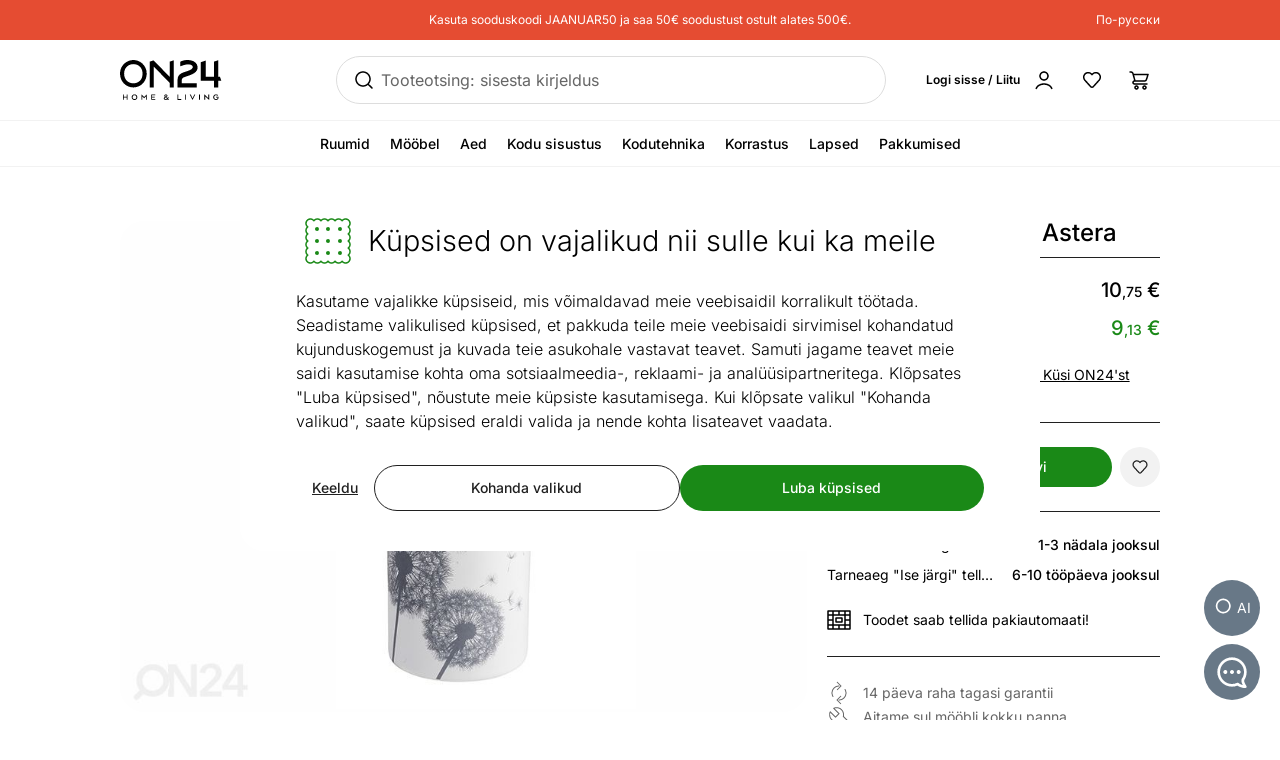

--- FILE ---
content_type: text/javascript; charset=utf-8
request_url: https://www.on24.ee/_nuxt/DtTFVxss.js
body_size: 466
content:
import{m as f,a,d as c,aw as d,s as i,o as b,ax as l}from"./BSG2F6hw.js";try{let e=typeof window<"u"?window:typeof global<"u"?global:typeof globalThis<"u"?globalThis:typeof self<"u"?self:{},s=new e.Error().stack;s&&(e._sentryDebugIds=e._sentryDebugIds||{},e._sentryDebugIds[s]="a5fadb0a-84fc-4646-83f2-a32977cbfa9e",e._sentryDebugIdIdentifier="sentry-dbid-a5fadb0a-84fc-4646-83f2-a32977cbfa9e")}catch{}const p=f(a`kuud`,a``,a`мес.`),u=c({__name:"I18n",props:{message:{}},setup(e){const s=e,o=d(),r=()=>s.message.tokens(Object.fromEntries(Object.entries(o).map(([t,n])=>[t,n?l(n):null])));return(t,n)=>(b(),i(r))}}),g=Object.assign(u,{__name:"I18n"});export{g as I,p as m};
//# sourceMappingURL=DtTFVxss.js.map
